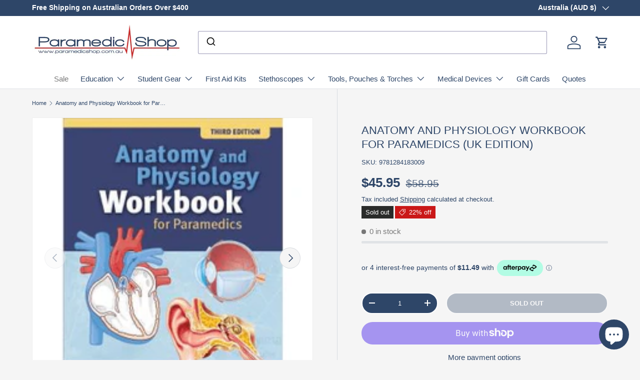

--- FILE ---
content_type: application/x-javascript
request_url: https://app.cart-bot.net/public/status/shop/alcove-learning.myshopify.com.js?1769989679
body_size: -165
content:
var giftbee_settings_updated='1748584960c';